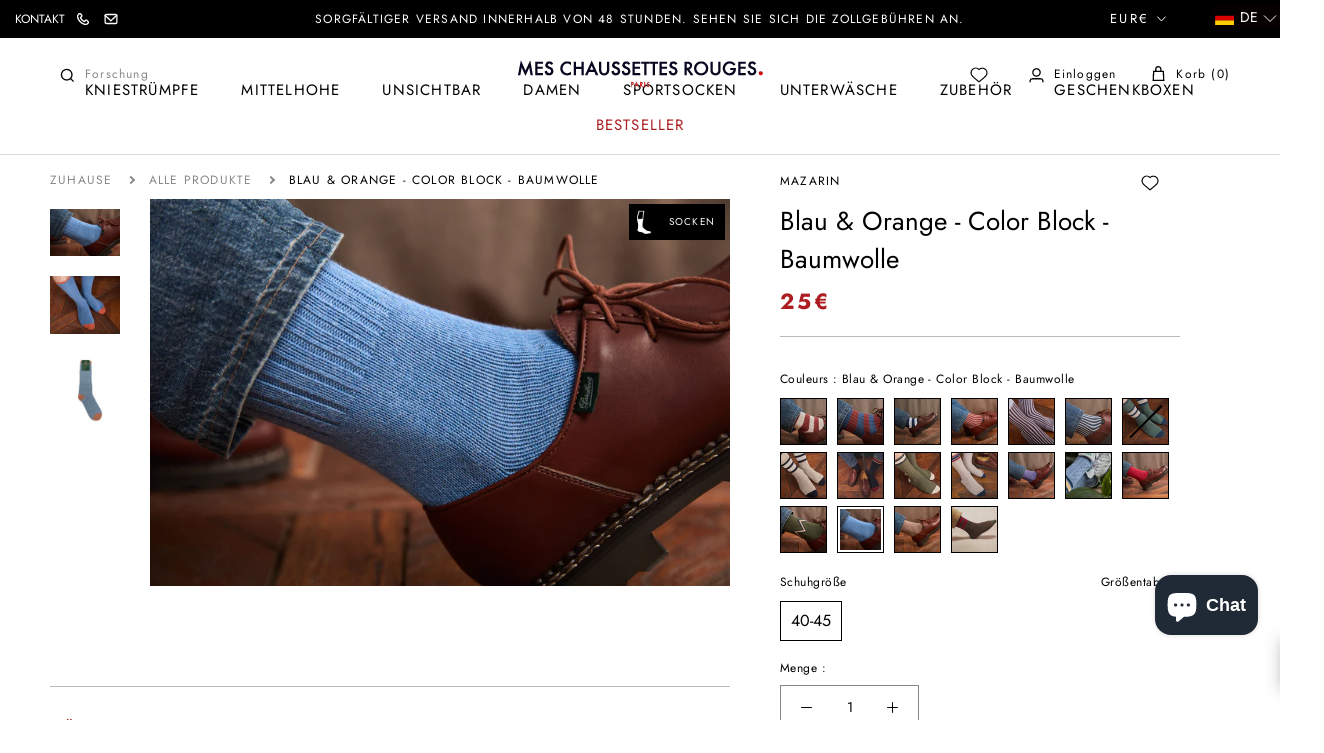

--- FILE ---
content_type: text/html; charset=utf-8
request_url: https://meschaussettesrouges.com/de/cart?view=drawer&timestamp=1769339788032
body_size: 3496
content:
<div id="sidebar-cart" class="Drawer Drawer--fromRight" aria-hidden="true" data-section-id="cart" data-section-type="cart" data-section-settings='{
  "type": "drawer",
  "itemCount": 0,
  "drawer": true,
  "hasShippingEstimator": false
}'>
  

  <div class="Drawer__Container Drawer__Container--cart">
    <div class="Grid Grid--m"><div class="Grid__Cell 1/1 1/3--lap-and-up hidden-phone upsell-column">
        <div class="CartUpsell"><p class="Heading heading-point u-h6">Siehe auch<svg xmlns="http://www.w3.org/2000/svg" width="6" height="6" viewBox="0 0 6 6" fill="none">
	<circle cx="3" cy="3" r="3" fill="#AE1D22"/>
	</svg></p><div class="CartUpsell__Item CartUpsell__Item--small" style="margin-bottom: 12px;"><div class="ProductItem  ProductItem--cartUpsell">
  <div class="ProductItem__Wrapper"><a href="/de/products/tennis-vintage" class="ProductItem__ImageWrapper ProductItem__ImageWrapper--withAlternateImage"><div class="AspectRatio AspectRatio--square" style="max-width: 2048px;  --aspect-ratio: 1.0"><img class="ProductItem__Image ProductItem__Image--alternate Image--lazyLoad Image--fadeIn" lazy-src="//meschaussettesrouges.com/cdn/shop/files/CHAUSSETTES-TENNIS-MARINE-ROUGE-4_600x.png?v=1725269958" data-widths="[200,300,400,600,800,900,1000,1200]" data-sizes="auto" alt="Vitage Tennissocken" data-media-id="49368311562567">
          <img class="ProductItem__Image Image--lazyLoad Image--fadeIn" src="//meschaussettesrouges.com/cdn/shop/files/MAZARIN-VINTAGE-MARINE-ROUGE-2_600x.png?v=1725270537" data-widths="[200,400,600,700,800,900,1000,1200]" data-sizes="auto" alt="Vitage Tennissocken" data-media-id="49368402035015">
        
        <span class="Image__Loader"></span>

        <noscript>
          <img class="ProductItem__Image ProductItem__Image--alternate" src="//meschaussettesrouges.com/cdn/shop/files/CHAUSSETTES-TENNIS-MARINE-ROUGE-4_600x.png?v=1725269958" alt="Vitage Tennissocken">
          <img class="ProductItem__Image" src="//meschaussettesrouges.com/cdn/shop/files/MAZARIN-VINTAGE-MARINE-ROUGE-2_600x.png?v=1725270537" alt="Vitage Tennissocken">
        </noscript>
      </div>
            <div class="ax-all-tailles Image--fadeIn Image--lazyLoaded">
                
                    
                        <div class="ax-taille ax-available" data-attribute-id="36259784753318" data-img="//meschaussettesrouges.com/cdn/shop/files/MCR_31__22_100x100.jpg?v=1758631592">
                            36 - 40
                        </div>
                    
                
                    
                        <div class="ax-taille ax-available" data-attribute-id="36259784786086" data-img="//meschaussettesrouges.com/cdn/shop/files/MCR_31__22_100x100.jpg?v=1758631592">
                            40 - 45
                        </div>
                    
                
                    
                        <div class="ax-taille ax-no-available" data-attribute-id="44704212451634" data-img="//meschaussettesrouges.com/cdn/shop/files/MCR_31__22_100x100.jpg?v=1758631592">
                            46 - 48
                        </div>
                    
                
            </div>
        

    </a>
                
                

        
      <div class="ProductItem__Info ProductItem__Info--left">
          <div class="product-wishl-vendor list__wishlist-wrap"><p class="ProductItem__Vendor Heading">MAZARIN SPORT</p><a href="javascript:void(0)" rel="nofollow" class="icon-wishlist-heart-empty wishlist-btn grid-wishlist-btn heart-wishlist-animation" data-wishList data-gridHulkList data-added="false" data-proID="5732758388902" data-varID="36259784753318" style="display:none;">
    <div style="display: initial;" class="wishlist_btn_icon">
        
            <i class="heart-hulk-animation"><i class="icon-wishlist-heart-empty"></i></i>
        
    </div>
    <span>Add to wishlist</span>
    <span class="count">0</span>
</a>

          </div>

        <span class="ProductItem__Title Heading">
          <a href="/de/products/tennis-vintage">Vitage Tennissocken</a>
        </span><div class="ProductItem__PriceList  Heading"><span class="ProductItem__Price Price Text--subdued">20€</span></div></div></div></div>
</div><div class="CartUpsell__Item CartUpsell__Item--small" style="margin-bottom: 12px;"><div class="ProductItem  ProductItem--cartUpsell">
  <div class="ProductItem__Wrapper"><a href="/de/products/calecon-blanc-et-bleu-coton" class="ProductItem__ImageWrapper ProductItem__ImageWrapper--withAlternateImage"><div class="AspectRatio AspectRatio--square" style="max-width: 2048px;  --aspect-ratio: 1.0"><img class="ProductItem__Image ProductItem__Image--alternate Image--lazyLoad Image--fadeIn" lazy-src="//meschaussettesrouges.com/cdn/shop/files/CALECON-COT-POPELINE-BLEU-BLANC-1_600x.png?v=1724770390" data-widths="[200,300,400,600,800,900,1000,1200]" data-sizes="auto" alt="Unterhose weiß und blau bengalisch - Baumwolle" data-media-id="49295094186311">
          <img class="ProductItem__Image Image--lazyLoad Image--fadeIn" src="//meschaussettesrouges.com/cdn/shop/files/cal-cot-popeline-bleu-blanc-1_600x.png?v=1724422143" data-widths="[200,400,600,700,800,900,1000,1200]" data-sizes="auto" alt="Unterhose weiß und blau bengalisch - Baumwolle" data-media-id="49240445452615">
        
        <span class="Image__Loader"></span>

        <noscript>
          <img class="ProductItem__Image ProductItem__Image--alternate" src="//meschaussettesrouges.com/cdn/shop/files/CALECON-COT-POPELINE-BLEU-BLANC-1_600x.png?v=1724770390" alt="Unterhose weiß und blau bengalisch - Baumwolle">
          <img class="ProductItem__Image" src="//meschaussettesrouges.com/cdn/shop/files/cal-cot-popeline-bleu-blanc-1_600x.png?v=1724422143" alt="Unterhose weiß und blau bengalisch - Baumwolle">
        </noscript>
      </div>
            <div class="ax-all-tailles Image--fadeIn Image--lazyLoaded">
                
                    
                        <div class="ax-taille ax-no-available" data-attribute-id="43400555004070" data-img="//meschaussettesrouges.com/cdn/shop/files/cal-cot-beng-bleu-2_100x100.png?v=1720086994">
                            XS
                        </div>
                    
                
                    
                        <div class="ax-taille ax-available" data-attribute-id="43400555036838" data-img="//meschaussettesrouges.com/cdn/shop/files/cal-cot-beng-bleu-2_100x100.png?v=1720086994">
                            S
                        </div>
                    
                
                    
                        <div class="ax-taille ax-available" data-attribute-id="43400555102374" data-img="//meschaussettesrouges.com/cdn/shop/files/cal-cot-beng-bleu-2_100x100.png?v=1720086994">
                            M
                        </div>
                    
                
                    
                        <div class="ax-taille ax-available" data-attribute-id="43400555135142" data-img="//meschaussettesrouges.com/cdn/shop/files/cal-cot-beng-bleu-2_100x100.png?v=1720086994">
                            L
                        </div>
                    
                
                    
                        <div class="ax-taille ax-available" data-attribute-id="43400555167910" data-img="//meschaussettesrouges.com/cdn/shop/files/cal-cot-beng-bleu-2_100x100.png?v=1720086994">
                            XL
                        </div>
                    
                
                    
                        <div class="ax-taille ax-available" data-attribute-id="43400555200678" data-img="//meschaussettesrouges.com/cdn/shop/files/cal-cot-beng-bleu-2_100x100.png?v=1720086994">
                            XXL
                        </div>
                    
                
                    
                        <div class="ax-taille ax-available" data-attribute-id="43400555233446" data-img="//meschaussettesrouges.com/cdn/shop/files/cal-cot-beng-bleu-2_100x100.png?v=1720086994">
                            XXXL
                        </div>
                    
                
            </div>
        

    </a>
                
                

        
      <div class="ProductItem__Info ProductItem__Info--left">
          <div class="product-wishl-vendor list__wishlist-wrap"><p class="ProductItem__Vendor Heading">MAZARIN</p><a href="javascript:void(0)" rel="nofollow" class="icon-wishlist-heart-empty wishlist-btn grid-wishlist-btn heart-wishlist-animation" data-wishList data-gridHulkList data-added="false" data-proID="7514448396454" data-varID="43400555036838" style="display:none;">
    <div style="display: initial;" class="wishlist_btn_icon">
        
            <i class="heart-hulk-animation"><i class="icon-wishlist-heart-empty"></i></i>
        
    </div>
    <span>Add to wishlist</span>
    <span class="count">0</span>
</a>

          </div>

        <span class="ProductItem__Title Heading">
          <a href="/de/products/calecon-blanc-et-bleu-coton">Unterhose weiß und blau bengalisch - Baumwolle</a>
        </span><div class="ProductItem__PriceList  Heading"><span class="ProductItem__Price Price Text--subdued">42€</span></div></div></div></div>
</div><div class="CartUpsell__Item CartUpsell__Item--small" style="margin-bottom: 12px;"><div class="ProductItem  ProductItem--cartUpsell">
  <div class="ProductItem__Wrapper"><a href="/de/products/boxershorts-blau-marine-biobaumwolle" class="ProductItem__ImageWrapper ProductItem__ImageWrapper--withAlternateImage"><div class="AspectRatio AspectRatio--square" style="max-width: 2048px;  --aspect-ratio: 1.0"><img class="ProductItem__Image ProductItem__Image--alternate Image--lazyLoad Image--fadeIn" lazy-src="//meschaussettesrouges.com/cdn/shop/files/240718-MCR_01_BOXER_BLEU_1-0023_600x.jpg?v=1724338694" data-widths="[200,300,400,600,800,900,1000,1200]" data-sizes="auto" alt="Boxer - Marineblau - Biologische Baumwolle" data-media-id="49230355661127">
          <img class="ProductItem__Image Image--lazyLoad Image--fadeIn" src="//meschaussettesrouges.com/cdn/shop/files/boxer_marine_1_0f201d25-0196-4f6f-9998-0af2b559a060_600x.png?v=1724422143" data-widths="[200,400,600,700,800,900,1000,1200]" data-sizes="auto" alt="Boxer - Marineblau - Biologische Baumwolle" data-media-id="49240445354311">
        
        <span class="Image__Loader"></span>

        <noscript>
          <img class="ProductItem__Image ProductItem__Image--alternate" src="//meschaussettesrouges.com/cdn/shop/files/240718-MCR_01_BOXER_BLEU_1-0023_600x.jpg?v=1724338694" alt="Boxer - Marineblau - Biologische Baumwolle">
          <img class="ProductItem__Image" src="//meschaussettesrouges.com/cdn/shop/files/boxer_marine_1_0f201d25-0196-4f6f-9998-0af2b559a060_600x.png?v=1724422143" alt="Boxer - Marineblau - Biologische Baumwolle">
        </noscript>
      </div>
            <div class="ax-all-tailles Image--fadeIn Image--lazyLoaded">
                
                    
                        <div class="ax-taille ax-available" data-attribute-id="49747534905671" data-img="//meschaussettesrouges.com/cdn/shop/files/BOXER-MARINE-1-BIS_100x100.png?v=1720014030">
                            XS
                        </div>
                    
                
                    
                        <div class="ax-taille ax-available" data-attribute-id="49747534938439" data-img="//meschaussettesrouges.com/cdn/shop/files/BOXER-MARINE-1-BIS_100x100.png?v=1720014030">
                            S
                        </div>
                    
                
                    
                        <div class="ax-taille ax-available" data-attribute-id="49747534971207" data-img="//meschaussettesrouges.com/cdn/shop/files/BOXER-MARINE-1-BIS_100x100.png?v=1720014030">
                            M
                        </div>
                    
                
                    
                        <div class="ax-taille ax-available" data-attribute-id="49747535003975" data-img="//meschaussettesrouges.com/cdn/shop/files/BOXER-MARINE-1-BIS_100x100.png?v=1720014030">
                            L
                        </div>
                    
                
                    
                        <div class="ax-taille ax-available" data-attribute-id="49747535036743" data-img="//meschaussettesrouges.com/cdn/shop/files/BOXER-MARINE-1-BIS_100x100.png?v=1720014030">
                            XL
                        </div>
                    
                
                    
                        <div class="ax-taille ax-available" data-attribute-id="49747535069511" data-img="//meschaussettesrouges.com/cdn/shop/files/BOXER-MARINE-1-BIS_100x100.png?v=1720014030">
                            2XL
                        </div>
                    
                
                    
                        <div class="ax-taille ax-available" data-attribute-id="49747535102279" data-img="//meschaussettesrouges.com/cdn/shop/files/BOXER-MARINE-1-BIS_100x100.png?v=1720014030">
                            3XL
                        </div>
                    
                
                    
                        <div class="ax-taille ax-available" data-attribute-id="49747535135047" data-img="//meschaussettesrouges.com/cdn/shop/files/BOXER-MARINE-1-BIS_100x100.png?v=1720014030">
                            4XL
                        </div>
                    
                
            </div>
        

    </a>
                
                

        
      <div class="ProductItem__Info ProductItem__Info--left">
          <div class="product-wishl-vendor list__wishlist-wrap"><p class="ProductItem__Vendor Heading">MAZARIN</p><a href="javascript:void(0)" rel="nofollow" class="icon-wishlist-heart-empty wishlist-btn grid-wishlist-btn heart-wishlist-animation" data-wishList data-gridHulkList data-added="false" data-proID="9292772573511" data-varID="49747534905671" style="display:none;">
    <div style="display: initial;" class="wishlist_btn_icon">
        
            <i class="heart-hulk-animation"><i class="icon-wishlist-heart-empty"></i></i>
        
    </div>
    <span>Add to wishlist</span>
    <span class="count">0</span>
</a>

          </div>

        <span class="ProductItem__Title Heading">
          <a href="/de/products/boxershorts-blau-marine-biobaumwolle">Boxer - Marineblau - Biologische Baumwolle</a>
        </span><div class="ProductItem__PriceList  Heading"><span class="ProductItem__Price Price Text--subdued">42€</span></div></div></div></div>
</div><div class="CartUpsell__Item CartUpsell__Item--small" style="margin-bottom: 12px;"><div class="ProductItem  ProductItem--cartUpsell">
  <div class="ProductItem__Wrapper"><a href="/de/products/bleu-marine-100-cachemire" class="ProductItem__ImageWrapper ProductItem__ImageWrapper--withAlternateImage"><div class="AspectRatio AspectRatio--square" style="max-width: 2048px;  --aspect-ratio: 1.0"><img class="ProductItem__Image ProductItem__Image--alternate Image--lazyLoad Image--fadeIn" lazy-src="//meschaussettesrouges.com/cdn/shop/files/BONNET-MARINE-1_600x.png?v=1724848597" data-widths="[200,300,400,600,800,900,1000,1200]" data-sizes="auto" alt="Marineblau - 100% Kaschmir" data-media-id="49308537979207">
          <img class="ProductItem__Image Image--lazyLoad Image--fadeIn" src="//meschaussettesrouges.com/cdn/shop/files/BONNET-MARINE-1_22e6f357-ab82-4798-919e-383a5022a1ec_600x.png?v=1724919970" data-widths="[200,400,600,700,800,900,1000,1200]" data-sizes="auto" alt="Marineblau - 100% Kaschmir" data-media-id="49320334852423">
        
        <span class="Image__Loader"></span>

        <noscript>
          <img class="ProductItem__Image ProductItem__Image--alternate" src="//meschaussettesrouges.com/cdn/shop/files/BONNET-MARINE-1_600x.png?v=1724848597" alt="Marineblau - 100% Kaschmir">
          <img class="ProductItem__Image" src="//meschaussettesrouges.com/cdn/shop/files/BONNET-MARINE-1_22e6f357-ab82-4798-919e-383a5022a1ec_600x.png?v=1724919970" alt="Marineblau - 100% Kaschmir">
        </noscript>
      </div>
            <div class="ax-all-tailles Image--fadeIn Image--lazyLoaded">
                
                    
                
            </div>
        

    </a>
                
                

        
      <div class="ProductItem__Info ProductItem__Info--left">
          <div class="product-wishl-vendor list__wishlist-wrap"><p class="ProductItem__Vendor Heading">MAZARIN</p><a href="javascript:void(0)" rel="nofollow" class="icon-wishlist-heart-empty wishlist-btn grid-wishlist-btn heart-wishlist-animation" data-wishList data-gridHulkList data-added="false" data-proID="7166473896102" data-varID="41801738879142" style="display:none;">
    <div style="display: initial;" class="wishlist_btn_icon">
        
            <i class="heart-hulk-animation"><i class="icon-wishlist-heart-empty"></i></i>
        
    </div>
    <span>Add to wishlist</span>
    <span class="count">0</span>
</a>

          </div>

        <span class="ProductItem__Title Heading">
          <a href="/de/products/bleu-marine-100-cachemire">Marineblau - 100% Kaschmir</a>
        </span><div class="ProductItem__PriceList  Heading"><span class="ProductItem__Price Price Text--subdued">90€</span></div></div></div></div>
</div><div class="CartUpsell__Item CartUpsell__Item--small" style="margin-bottom: 12px;"><div class="ProductItem  ProductItem--cartUpsell">
  <div class="ProductItem__Wrapper"><a href="/de/products/echarpe-beige-clair-100-cachemire" class="ProductItem__ImageWrapper ProductItem__ImageWrapper--withAlternateImage"><div class="AspectRatio AspectRatio--square" style="max-width: 1828px;  --aspect-ratio: 0.892578125"><img class="ProductItem__Image ProductItem__Image--alternate Image--lazyLoad Image--fadeIn" lazy-src="//meschaussettesrouges.com/cdn/shop/files/echarpe-moire-beige-clair-2_600x.jpg?v=1701876454" data-widths="[200,300,400,600,800,900,1000,1200]" data-sizes="auto" alt="Schal aus 100 % Kaschmir – Hellbeige" data-media-id="45601015005511">
          <img class="ProductItem__Image Image--lazyLoad Image--fadeIn" src="//meschaussettesrouges.com/cdn/shop/files/echarpe-moire-beige-clair-1_600x.png?v=1701876455" data-widths="[200,400,600,700,800,900,1000,1200]" data-sizes="auto" alt="Schal aus 100 % Kaschmir – Hellbeige" data-media-id="45601014972743">
        
        <span class="Image__Loader"></span>

        <noscript>
          <img class="ProductItem__Image ProductItem__Image--alternate" src="//meschaussettesrouges.com/cdn/shop/files/echarpe-moire-beige-clair-2_600x.jpg?v=1701876454" alt="Schal aus 100 % Kaschmir – Hellbeige">
          <img class="ProductItem__Image" src="//meschaussettesrouges.com/cdn/shop/files/echarpe-moire-beige-clair-1_600x.png?v=1701876455" alt="Schal aus 100 % Kaschmir – Hellbeige">
        </noscript>
      </div>
            <div class="ax-all-tailles Image--fadeIn Image--lazyLoaded">
                
                    
                
            </div>
        

    </a>
                
                

        
      <div class="ProductItem__Info ProductItem__Info--left">
          <div class="product-wishl-vendor list__wishlist-wrap"><p class="ProductItem__Vendor Heading">MAZARIN</p><a href="javascript:void(0)" rel="nofollow" class="icon-wishlist-heart-empty wishlist-btn grid-wishlist-btn heart-wishlist-animation" data-wishList data-gridHulkList data-added="false" data-proID="8931699851591" data-varID="48800510542151" style="display:none;">
    <div style="display: initial;" class="wishlist_btn_icon">
        
            <i class="heart-hulk-animation"><i class="icon-wishlist-heart-empty"></i></i>
        
    </div>
    <span>Add to wishlist</span>
    <span class="count">0</span>
</a>

          </div>

        <span class="ProductItem__Title Heading">
          <a href="/de/products/echarpe-beige-clair-100-cachemire">Schal aus 100 % Kaschmir – Hellbeige</a>
        </span><div class="ProductItem__PriceList  Heading"><span class="ProductItem__Price Price Text--subdued">250€</span></div></div></div></div>
</div><div class="CartUpsell__Item CartUpsell__Item--small" style="margin-bottom: 12px;"><div class="ProductItem  ProductItem--cartUpsell">
  <div class="ProductItem__Wrapper"><a href="/de/products/blanc-6" class="ProductItem__ImageWrapper ProductItem__ImageWrapper--withAlternateImage"><div class="AspectRatio AspectRatio--square" style="max-width: 1024px;  --aspect-ratio: 1.0"><img class="ProductItem__Image ProductItem__Image--alternate Image--lazyLoad Image--fadeIn" lazy-src="//meschaussettesrouges.com/cdn/shop/files/chaussettesrouges1003218_600x.jpg?v=1764755933" data-widths="[200,300,400,600,800,900,1000,1200]" data-sizes="auto" alt="Weiss" data-media-id="44840041644359">
          <img class="ProductItem__Image Image--lazyLoad Image--fadeIn" src="//meschaussettesrouges.com/cdn/shop/products/2803_600x.jpg?v=1764755933" data-widths="[200,400,600,700,800,900,1000]" data-sizes="auto" alt="Blanc" data-media-id="11780722557094">
        
        <span class="Image__Loader"></span>

        <noscript>
          <img class="ProductItem__Image ProductItem__Image--alternate" src="//meschaussettesrouges.com/cdn/shop/files/chaussettesrouges1003218_600x.jpg?v=1764755933" alt="Weiss">
          <img class="ProductItem__Image" src="//meschaussettesrouges.com/cdn/shop/products/2803_600x.jpg?v=1764755933" alt="Blanc">
        </noscript>
      </div>
            <div class="ax-all-tailles Image--fadeIn Image--lazyLoaded">
                
                    
                
            </div>
        

    </a>
                
                

        
      <div class="ProductItem__Info ProductItem__Info--left">
          <div class="product-wishl-vendor list__wishlist-wrap"><p class="ProductItem__Vendor Heading">MAZARIN</p><a href="javascript:void(0)" rel="nofollow" class="icon-wishlist-heart-empty wishlist-btn grid-wishlist-btn heart-wishlist-animation" data-wishList data-gridHulkList data-added="false" data-proID="5732677091494" data-varID="36259417391270" style="display:none;">
    <div style="display: initial;" class="wishlist_btn_icon">
        
            <i class="heart-hulk-animation"><i class="icon-wishlist-heart-empty"></i></i>
        
    </div>
    <span>Add to wishlist</span>
    <span class="count">0</span>
</a>

          </div>

        <span class="ProductItem__Title Heading">
          <a href="/de/products/blanc-6">Weiss</a>
        </span><div class="ProductItem__PriceList  Heading"><span class="ProductItem__Price Price Text--subdued">50€</span></div></div></div></div>
</div><div class="CartUpsell__Item CartUpsell__Item--small" style="margin-bottom: 12px;"><div class="ProductItem  ProductItem--cartUpsell">
  <div class="ProductItem__Wrapper"><a href="/de/products/grenadine-bleu-marine-soie" class="ProductItem__ImageWrapper ProductItem__ImageWrapper--withAlternateImage"><div class="AspectRatio AspectRatio--square" style="max-width: 2048px;  --aspect-ratio: 1.0"><img class="ProductItem__Image ProductItem__Image--alternate Image--lazyLoad Image--fadeIn" lazy-src="//meschaussettesrouges.com/cdn/shop/files/CRAVATE-GRENADINE-MARINE-2_600x.png?v=1750255732" data-widths="[200,300,400,600,800,900,1000,1200]" data-sizes="auto" alt="Marineblaue Grenadine-Krawatte – Seide" data-media-id="53557031633223">
          <img class="ProductItem__Image Image--lazyLoad Image--fadeIn" src="//meschaussettesrouges.com/cdn/shop/files/CRAVATE-GRENADINE-MARINE-1_600x.png?v=1750255733" data-widths="[200,400,600,700,800,900,1000,1200]" data-sizes="auto" alt="Marineblaue Grenadine-Krawatte – Seide" data-media-id="53557031567687">
        
        <span class="Image__Loader"></span>

        <noscript>
          <img class="ProductItem__Image ProductItem__Image--alternate" src="//meschaussettesrouges.com/cdn/shop/files/CRAVATE-GRENADINE-MARINE-2_600x.png?v=1750255732" alt="Marineblaue Grenadine-Krawatte – Seide">
          <img class="ProductItem__Image" src="//meschaussettesrouges.com/cdn/shop/files/CRAVATE-GRENADINE-MARINE-1_600x.png?v=1750255733" alt="Marineblaue Grenadine-Krawatte – Seide">
        </noscript>
      </div>
            <div class="ax-all-tailles Image--fadeIn Image--lazyLoaded">
                
                    
                
            </div>
        

    </a>
                
                

        
      <div class="ProductItem__Info ProductItem__Info--left">
          <div class="product-wishl-vendor list__wishlist-wrap"><p class="ProductItem__Vendor Heading">MAZARIN</p><a href="javascript:void(0)" rel="nofollow" class="icon-wishlist-heart-empty wishlist-btn grid-wishlist-btn heart-wishlist-animation" data-wishList data-gridHulkList data-added="false" data-proID="10213915984199" data-varID="51772250554695" style="display:none;">
    <div style="display: initial;" class="wishlist_btn_icon">
        
            <i class="heart-hulk-animation"><i class="icon-wishlist-heart-empty"></i></i>
        
    </div>
    <span>Add to wishlist</span>
    <span class="count">0</span>
</a>

          </div>

        <span class="ProductItem__Title Heading">
          <a href="/de/products/grenadine-bleu-marine-soie">Marineblaue Grenadine-Krawatte – Seide</a>
        </span><div class="ProductItem__PriceList  Heading"><span class="ProductItem__Price Price Text--subdued">130€</span></div></div></div></div>
</div><div class="CartUpsell__Item CartUpsell__Item--small" style="margin-bottom: 12px;"><div class="ProductItem  ProductItem--cartUpsell">
  <div class="ProductItem__Wrapper"><a href="/de/products/lotion" class="ProductItem__ImageWrapper "><div class="AspectRatio AspectRatio--square" style="max-width: 2048px;  --aspect-ratio: 1.0">
          <img class="ProductItem__Image Image--lazyLoad Image--fadeIn" src="//meschaussettesrouges.com/cdn/shop/files/LOTION_600x.png?v=1729604696" data-widths="[200,400,600,700,800,900,1000,1200]" data-sizes="auto" alt="Lotion" data-media-id="49928118796615">
        
        <span class="Image__Loader"></span>

        <noscript>
          <img class="ProductItem__Image ProductItem__Image--alternate" src="//meschaussettesrouges.com/cdn/shopifycloud/storefront/assets/no-image-2048-a2addb12_600x.gif" alt="">
          <img class="ProductItem__Image" src="//meschaussettesrouges.com/cdn/shop/files/LOTION_600x.png?v=1729604696" alt="Lotion">
        </noscript>
      </div>
            <div class="ax-all-tailles Image--fadeIn Image--lazyLoaded">
                
                    
                
            </div>
        

    </a>
                
                

        
      <div class="ProductItem__Info ProductItem__Info--left">
          <div class="product-wishl-vendor list__wishlist-wrap"><p class="ProductItem__Vendor Heading">SAPHIR - MÉDAILLE D'OR</p><a href="javascript:void(0)" rel="nofollow" class="icon-wishlist-heart-empty wishlist-btn grid-wishlist-btn heart-wishlist-animation" data-wishList data-gridHulkList data-added="false" data-proID="5732605001894" data-varID="36259034071206" style="display:none;">
    <div style="display: initial;" class="wishlist_btn_icon">
        
            <i class="heart-hulk-animation"><i class="icon-wishlist-heart-empty"></i></i>
        
    </div>
    <span>Add to wishlist</span>
    <span class="count">0</span>
</a>

          </div>

        <span class="ProductItem__Title Heading">
          <a href="/de/products/lotion">Lotion</a>
        </span><div class="ProductItem__PriceList  Heading"><span class="ProductItem__Price Price Text--subdued">17€</span></div></div></div></div>
</div><div class="CartUpsell__Item CartUpsell__Item--small" style="margin-bottom: 12px;"><div class="ProductItem  ProductItem--cartUpsell">
  <div class="ProductItem__Wrapper"><a href="/de/products/spanish-leather-eau-de-parfum-50ml" class="ProductItem__ImageWrapper ProductItem__ImageWrapper--withAlternateImage"><div class="AspectRatio AspectRatio--square" style="max-width: 2048px;  --aspect-ratio: 1.0"><img class="ProductItem__Image ProductItem__Image--alternate Image--lazyLoad Image--fadeIn" lazy-src="//meschaussettesrouges.com/cdn/shop/files/SPANISH-LEATHER-EDP-50ML-2_789afdcb-745d-4681-8bc9-6457f9789c74_600x.png?v=1764759889" data-widths="[200,300,400,600,800,900,1000,1200]" data-sizes="auto" alt="Spanish Leather Eau De Parfum - 50ml" data-media-id="55935612944711">
          <img class="ProductItem__Image Image--lazyLoad Image--fadeIn" src="//meschaussettesrouges.com/cdn/shop/files/SPANISH-LEATHER-EDP-50ML-1_600x.png?v=1764686880" data-widths="[200,400,600,700,800,900,1000,1200]" data-sizes="auto" alt="Spanish Leather Eau De Parfum - 50ml" data-media-id="55924688322887">
        
        <span class="Image__Loader"></span>

        <noscript>
          <img class="ProductItem__Image ProductItem__Image--alternate" src="//meschaussettesrouges.com/cdn/shop/files/SPANISH-LEATHER-EDP-50ML-2_789afdcb-745d-4681-8bc9-6457f9789c74_600x.png?v=1764759889" alt="Spanish Leather Eau De Parfum - 50ml">
          <img class="ProductItem__Image" src="//meschaussettesrouges.com/cdn/shop/files/SPANISH-LEATHER-EDP-50ML-1_600x.png?v=1764686880" alt="Spanish Leather Eau De Parfum - 50ml">
        </noscript>
      </div>
            <div class="ax-all-tailles Image--fadeIn Image--lazyLoaded">
                
                    
                
            </div>
        

    </a>
                
                

        
      <div class="ProductItem__Info ProductItem__Info--left">
          <div class="product-wishl-vendor list__wishlist-wrap"><p class="ProductItem__Vendor Heading">GEO. F. TRUMPER</p><a href="javascript:void(0)" rel="nofollow" class="icon-wishlist-heart-empty wishlist-btn grid-wishlist-btn heart-wishlist-animation" data-wishList data-gridHulkList data-added="false" data-proID="10499492086087" data-varID="52822983672135" style="display:none;">
    <div style="display: initial;" class="wishlist_btn_icon">
        
            <i class="heart-hulk-animation"><i class="icon-wishlist-heart-empty"></i></i>
        
    </div>
    <span>Add to wishlist</span>
    <span class="count">0</span>
</a>

          </div>

        <span class="ProductItem__Title Heading">
          <a href="/de/products/spanish-leather-eau-de-parfum-50ml">Spanish Leather Eau De Parfum - 50ml</a>
        </span><div class="ProductItem__PriceList  Heading"><span class="ProductItem__Price Price Text--subdued">80€</span></div></div></div></div>
</div><div class="CartUpsell__Item CartUpsell__Item--small" style="margin-bottom: 12px;"><div class="ProductItem  ProductItem--cartUpsell">
  <div class="ProductItem__Wrapper"><a href="/de/products/marron-fonce-boucle-argentee-cuir-de-veau" class="ProductItem__ImageWrapper ProductItem__ImageWrapper--withAlternateImage"><div class="AspectRatio AspectRatio--square" style="max-width: 4000px;  --aspect-ratio: 1.4998125234345707"><img class="ProductItem__Image ProductItem__Image--alternate Image--lazyLoad Image--fadeIn" lazy-src="//meschaussettesrouges.com/cdn/shop/files/ceinture-marron-fonce-2_600x.png?v=1701945694" data-widths="[200,300,400,600,800,900,1000,1200]" data-sizes="auto" alt="Dunkelbraun – Silberne Schnalle – Kalbsleder" data-media-id="45444097900871">
          <img class="ProductItem__Image Image--lazyLoad Image--fadeIn" src="//meschaussettesrouges.com/cdn/shop/files/MESCHAUSSETTESROUGES1100191_DxO_600x.jpg?v=1701945694" data-widths="[200,400,600,700,800,900,1000,1200]" data-sizes="auto" alt="Dunkelbraun – Silberne Schnalle – Kalbsleder" data-media-id="45611075469639">
        
        <span class="Image__Loader"></span>

        <noscript>
          <img class="ProductItem__Image ProductItem__Image--alternate" src="//meschaussettesrouges.com/cdn/shop/files/ceinture-marron-fonce-2_600x.png?v=1701945694" alt="Dunkelbraun – Silberne Schnalle – Kalbsleder">
          <img class="ProductItem__Image" src="//meschaussettesrouges.com/cdn/shop/files/MESCHAUSSETTESROUGES1100191_DxO_600x.jpg?v=1701945694" alt="Dunkelbraun – Silberne Schnalle – Kalbsleder">
        </noscript>
      </div>
            <div class="ax-all-tailles Image--fadeIn Image--lazyLoaded">
                
                    
                
            </div>
        

    </a>
                
                

        
      <div class="ProductItem__Info ProductItem__Info--left">
          <div class="product-wishl-vendor list__wishlist-wrap"><p class="ProductItem__Vendor Heading">MAZARIN</p><a href="javascript:void(0)" rel="nofollow" class="icon-wishlist-heart-empty wishlist-btn grid-wishlist-btn heart-wishlist-animation" data-wishList data-gridHulkList data-added="false" data-proID="8920901255495" data-varID="48761007014215" style="display:none;">
    <div style="display: initial;" class="wishlist_btn_icon">
        
            <i class="heart-hulk-animation"><i class="icon-wishlist-heart-empty"></i></i>
        
    </div>
    <span>Add to wishlist</span>
    <span class="count">0</span>
</a>

          </div>

        <span class="ProductItem__Title Heading">
          <a href="/de/products/marron-fonce-boucle-argentee-cuir-de-veau">Dunkelbraun – Silberne Schnalle – Kalbsleder</a>
        </span><div class="ProductItem__PriceList  Heading"><span class="ProductItem__Price Price Text--subdued">180€</span></div></div></div></div>
</div></div>
      </div><div class="Grid__Cell 1/1 2/3--lap-and-up">
        <div class="Drawer__Header Drawer__Header--bordered Drawer__Container">
          <span class="Drawer__Title Heading u-h4">Korb</span>

          <button class="Drawer__Close Icon-Wrapper--clickable" data-action="close-drawer" data-drawer-id="sidebar-cart" aria-label="Warenkorb schließen"><svg class="Icon Icon--close" role="presentation" viewBox="0 0 16 14">
      <path d="M15 0L1 14m14 0L1 0" stroke="currentColor" fill="none" fill-rule="evenodd"></path>
    </svg></button>
        </div>
        <form class="Cart Drawer__Content" action="/de/cart" method="POST" novalidate>
          <div class="Drawer__Main" data-scrollable>
              <div class="Drawer__Container Drawer__Container--intro" style="padding-top: 0;"><div class="CartIntro Text--subdued">
                	  Profitieren Sie von einer <div class="intro-highlight">kostenlosen Waschtasche</div> ab einem Einkaufswert von 150 €
                	</div><div class="Intro__warn">
									<p>
										Merci de vérifier la hauteur des chaussettes commandées<svg xmlns="http://www.w3.org/2000/svg" width="21" height="21" viewBox="0 0 21 21" fill="none">
  <g clip-path="url(#clip0_18_4)">
    <path d="M10.5004 1.35103C15.5453 1.35103 19.6498 5.45553 19.6498 10.5004C19.6498 15.5453 15.5453 19.6498 10.5004 19.6498C5.45553 19.6498 1.35103 15.5445 1.35103 10.5004C1.35103 5.45638 5.45553 1.35103 10.5004 1.35103ZM10.5004 0.5C4.97726 0.5 0.5 4.97726 0.5 10.5004C0.5 16.0236 4.97726 20.5009 10.5004 20.5009C16.0236 20.5009 20.5009 16.0236 20.5009 10.5004C20.5009 4.97726 16.0227 0.5 10.5004 0.5Z" fill="#AE1D22"/>
    <path d="M11.3642 6.02062C11.3795 6.49634 11.0314 6.8776 10.4757 6.8776C9.98466 6.8776 9.63489 6.49634 9.63489 6.02062C9.63489 5.52958 9.99998 5.14832 10.508 5.14832C11.0306 5.14832 11.3642 5.52958 11.3642 6.02062ZM9.81105 15.8517V8.17712H11.205V15.8517H9.81105Z" fill="#AE1D22"/>
  </g>
  <defs>
    <clipPath id="clip0_18_4">
      <rect width="20" height="20" fill="white" transform="translate(0.5 0.5)"/>
    </clipPath>
  </defs>
</svg>
									</p>
								</div>
              </div><div class="Cart__ShippingNotice Text--subdued">
          <div class="Drawer__Container"><p>Wieder <span>120€</span>, um von den kostenlosen Versandkosten zu profitieren!</p></div>
        </div><p class="Cart__Empty Heading u-h5">Dein Korb ist leer</p></div></form>
      </div>
    </div>
  </div>
</div>

--- FILE ---
content_type: text/html; charset=utf-8
request_url: https://meschaussettesrouges.com/apps/reviews/products?url=https:/meschaussettesrouges.com/de/products/bleu-orange-color-block-coton?variant=46468262592839
body_size: 1291
content:
 [ { "@context": "http://schema.org",  "@type": "ProductGroup",  "@id": "https://meschaussettesrouges.com/products/bleu-orange-color-block-coton#product_sp_schemaplus", "mainEntityOfPage": { "@type": "WebPage", "@id": "https://meschaussettesrouges.com/products/bleu-orange-color-block-coton#webpage_sp_schemaplus", "sdDatePublished": "2026-01-25T12:16+0100", "sdPublisher": { "@context": "http://schema.org", "@type": "Organization", "@id": "https://schemaplus.io", "name": "SchemaPlus App" } }, "additionalProperty": [    { "@type": "PropertyValue", "name" : "Tags", "value": [  "40",  "41",  "42",  "43",  "44",  "45",  "Caractéristiques mi-hautes: chaussettes douces",  "Caractéristiques mi-hautes: Chaussettes durables",  "Caractéristiques mi-hautes: chaussettes intermédiaires",  "Caractéristiques mi-hautes: Chaussettes légères",  "Caractéristiques mi-hautes: Chaussettes robustes",  "Collection: California",  "Couleur: Bleu",  "Couleur: Orange",  "Epaisseur: Intermédiaires",  "Hauteur: Mi-mollet",  "mi-hautes",  "Mi-hautes - Tout voir",  "Mi-hautes couleur",  "Mi-hautes Ivy League",  "Mi-hautes marques: Mazarin",  "Mi-hautes Matières",  "Mi-hautes Matières: Chaussettes mi-hautes en coton avec motif",  "Mi-hautes motif",  "Mi-hautes motif: Chaussettes lisses",  "Mi-hautes motifs",  "Motif: Chaussettes lisses",  "Motif: Ivy League"  ] }   ,{"@type": "PropertyValue", "name" : "Pointure", "value": [  "40-45"  ] }   ],     "brand": { "@type": "Brand", "name": "MAZARIN",  "url": "https://meschaussettesrouges.com/de/collections/vendors?q=MAZARIN"  },  "category":"Mi-hautes Matières", "color": "", "depth":"", "height":"", "itemCondition":"http://schema.org/NewCondition", "logo":"", "manufacturer":"", "material": "", "model":"46468262592839",  "hasVariant": [     { "@type": "Product",  "name" : "40-45",   "sku": "Mazarin-coton-ivyleague-color-block-bleu-orange-MM-H-40-45 \/  3665395056406",   "gtin13": "3665395056406", "mpn": "",   "image": "https://meschaussettesrouges.com/cdn/shop/products/CHAUSETTEROUGE00404.jpg?v=1680103980&width=600",     "description": "Chaussettes décontractées bleu et orange en coton présentant un motif dit \"Color Block\", par Mazarin.\nLes chaussettes courtes en coton à motif color block de couleur bleu et orange de la collection Ivy League de Mazarin sont un accessoire tendance pour parfaire votre look. On retrouve des côtes élégantes sans manquer de discrétion, tandis que la combinaison de couleurs bleu et orange donne un style affirmé et original.\nFabriquées à partir de coton doux, ces chaussettes sont agréables à porter et légères. La présence de polyamide les rend résistantes à l'usure, tandis que l'élasthanne assure un chaussant parfait en ajoutant de l'élasticité.\nLa couleur orange représente généralement la bonne humeur et l'optimisme, elle viendra ajouter une touche de couleur originale à vos tenues casual. Le bleu quant à lui offre un peu plus de douceur et pourra facilement s'associer avec d'autres couleurs. \nLes chaussettes sont tricotées en Italie et renforcées aux pointes et aux talons pour une plus grande durabilité. Nos modèles sont remaillés maille à maille pour plus de confort.\nComposition : 85% Coton - 13% Polyamide - 2% Élasthanne\nHauteur : mi-mollet (courtes)\nPointures : du 40 au 45.",  "offers": { "@type": "Offer", "url": "https://meschaussettesrouges.com/de/products/bleu-orange-color-block-coton?variant=46468262592839", "@id": "46468262592839",   "availability": "http://schema.org/InStock",    "inventoryLevel": { "@type": "QuantitativeValue", "value": "85" },    "price" : 25.0, "priceSpecification": [ { "@type": "UnitPriceSpecification", "price": 25.0, "priceCurrency": "EUR" }  ],   "priceCurrency": "EUR", "priceValidUntil": "2030-12-21",    "shippingDetails": [  { "@type": "OfferShippingDetails", "shippingRate": { "@type": "MonetaryAmount",    "currency": "EUR" }, "shippingDestination": { "@type": "DefinedRegion", "addressCountry": [  ] }, "deliveryTime": { "@type": "ShippingDeliveryTime", "handlingTime": { "@type": "QuantitativeValue", "minValue": "", "maxValue": "", "unitCode": "DAY" }, "transitTime": { "@type": "QuantitativeValue", "minValue": "", "maxValue": "", "unitCode": "DAY" } }  }  ],   "itemCondition":"http://schema.org/NewCondition",  "brand": { "@type": "Brand", "name": "MAZARIN",  "url": "https://meschaussettesrouges.com/de/collections/vendors?q=MAZARIN"  },  "seller": { "@type": "Organization", "name": "Mes Chaussettes Rouges", "@id": "https://meschaussettesrouges.com#organization_sp_schemaplus" } } }            ],   "productGroupID":"8356969480519",  "productionDate":"", "purchaseDate":"", "releaseDate":"",  "review": "",   "sku": "Mazarin-coton-ivyleague-color-block-bleu-orange-MM-H-40-45 \/  3665395056406",   "gtin13": "3665395056406", "mpn": "",  "weight": { "@type": "QuantitativeValue", "unitCode": "KGM", "value": "0.05" }, "width":"",    "description": "Chaussettes décontractées bleu et orange en coton présentant un motif dit \"Color Block\", par Mazarin.\nLes chaussettes courtes en coton à motif color block de couleur bleu et orange de la collection Ivy League de Mazarin sont un accessoire tendance pour parfaire votre look. On retrouve des côtes élégantes sans manquer de discrétion, tandis que la combinaison de couleurs bleu et orange donne un style affirmé et original.\nFabriquées à partir de coton doux, ces chaussettes sont agréables à porter et légères. La présence de polyamide les rend résistantes à l'usure, tandis que l'élasthanne assure un chaussant parfait en ajoutant de l'élasticité.\nLa couleur orange représente généralement la bonne humeur et l'optimisme, elle viendra ajouter une touche de couleur originale à vos tenues casual. Le bleu quant à lui offre un peu plus de douceur et pourra facilement s'associer avec d'autres couleurs. \nLes chaussettes sont tricotées en Italie et renforcées aux pointes et aux talons pour une plus grande durabilité. Nos modèles sont remaillés maille à maille pour plus de confort.\nComposition : 85% Coton - 13% Polyamide - 2% Élasthanne\nHauteur : mi-mollet (courtes)\nPointures : du 40 au 45.",  "image": [      "https:\/\/meschaussettesrouges.com\/cdn\/shop\/products\/CHAUSETTEROUGE00404.jpg?v=1680103980\u0026width=600"    ,"https:\/\/meschaussettesrouges.com\/cdn\/shop\/products\/CHAUSETTEROUGE00402.jpg?v=1680103980\u0026width=600"    ,"https:\/\/meschaussettesrouges.com\/cdn\/shop\/files\/CHAUSETTESROUGESBLEUORANGE.jpg?v=1686913343\u0026width=600"      ,"https:\/\/meschaussettesrouges.com\/cdn\/shop\/products\/CHAUSETTEROUGE00404.jpg?v=1680103980\u0026width=600"    ], "name": "Bleu \u0026 Orange - Color block - Coton", "url": "https://meschaussettesrouges.com/de/products/bleu-orange-color-block-coton" }      ,{ "@context": "http://schema.org", "@type": "BreadcrumbList", "name": "Mes Chaussettes Rouges Breadcrumbs Schema by SchemaPlus", "itemListElement": [  { "@type": "ListItem", "position": 1, "item": { "@id": "https://meschaussettesrouges.com/collections", "name": "Products" } }, { "@type": "ListItem", "position": 2, "item": { "@id": "https://meschaussettesrouges.com/collections/chaussettes-bleues-1", "name": "Chaussettes bleues" } },  { "@type": "ListItem", "position": 3, "item": { "@id": "https://meschaussettesrouges.com/products/bleu-orange-color-block-coton#breadcrumb_sp_schemaplus", "name": "Bleu \u0026 Orange - Color block - Coton" } } ] }  ]

--- FILE ---
content_type: text/javascript; charset=utf-8
request_url: https://meschaussettesrouges.com/de/cart/update.js
body_size: 538
content:
{"token":"hWN80tOIMOdNvr2KLODVxkt0?key=71459384e37f2c10f1faa49b1b39e0d2","note":null,"attributes":{"language":"de"},"original_total_price":0,"total_price":0,"total_discount":0,"total_weight":0.0,"item_count":0,"items":[],"requires_shipping":false,"currency":"EUR","items_subtotal_price":0,"cart_level_discount_applications":[],"discount_codes":[],"items_changelog":{"added":[]}}